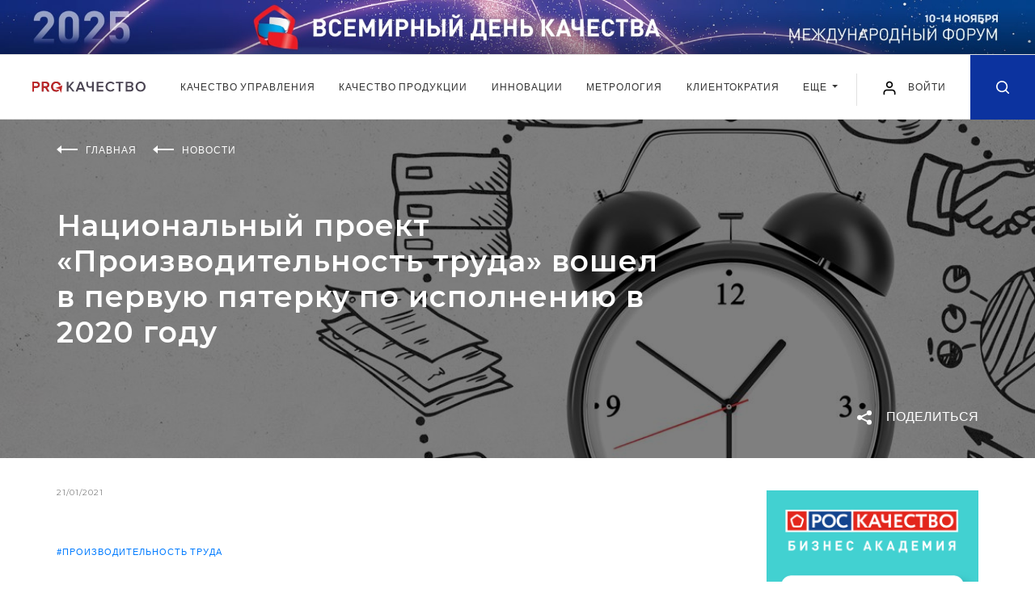

--- FILE ---
content_type: text/html; charset=UTF-8
request_url: https://kachestvo.pro/news/natsionalnyy-proekt-proizvoditelnost-truda-voshel-v-pervuyu-pyaterku-po-ispolneniyu-v-2020-godu/
body_size: 18954
content:
<!DOCTYPE html>
<html lang="ru">
<head>
    <meta charset="utf-8">
    <title>Национальный проект «Производительность труда» вошел в первую пятерку по исполнению в 2020 году | Новости ProКачество</title>
    <meta name="description" content="Национальный проект «Производительность труда и поддержка занятости» реализуется Минэкономразвития. Читайте свежие новости на портале ProКачество." />
    <meta property="og:title" content="Национальный проект «Производительность труда» вошел в первую пятерку по исполнению в 2020 году" />    <meta property="og:description" content="Национальный проект «Производительность труда и поддержка занятости» реализуется Минэкономразвития" />    <meta property="og:image" content="https://kachestvo.pro/upload/resize_cache/iblock/83c/1920_400_240cd750bba9870f18aada2478b24840a/83c568a329e557ab00f28df84ed69e0f.jpg" />    <meta property="og:type" content="article" />    <meta property="og:url" content="https://kachestvo.pro/news/natsionalnyy-proekt-proizvoditelnost-truda-voshel-v-pervuyu-pyaterku-po-ispolneniyu-v-2020-godu/" />    <meta http-equiv="X-UA-Compatible" content="IE=edge">
    <meta name="viewport" content="width=device-width, initial-scale=1, maximum-scale=1, shrink-to-fit=no">
        <link rel="shortcut icon" href="/local/templates/main/img/favicon.ico" type="image/x-icon">

    <link href="https://fonts.googleapis.com/css?family=Lato:400,700&display=swap" rel="stylesheet">
    <link href="https://fonts.googleapis.com/css?family=Montserrat:400,600,700&display=swap" rel="stylesheet">


    <link rel="stylesheet" href="/local/templates/main/css/main.min.css?1581342037">
    <script src="/local/templates/main/js/jquery.min.js"></script>

	<link rel="stylesheet" href="/local/templates/main/css/my.css?v=1748333945">
    
<script data-skip-moving="true">window.sc_key = 'ysc1_CDvNhiHeb1p0eFzvTAHF606VvUBxqag9oCfOBhvxb854be83'; window.yaCaptchaInstances = {};</script>
	        <script>if(!window.BX)window.BX={};if(!window.BX.message)window.BX.message=function(mess){if(typeof mess==='object'){for(let i in mess) {BX.message[i]=mess[i];} return true;}};</script>
<script>(window.BX||top.BX).message({"JS_CORE_LOADING":"Загрузка...","JS_CORE_NO_DATA":"- Нет данных -","JS_CORE_WINDOW_CLOSE":"Закрыть","JS_CORE_WINDOW_EXPAND":"Развернуть","JS_CORE_WINDOW_NARROW":"Свернуть в окно","JS_CORE_WINDOW_SAVE":"Сохранить","JS_CORE_WINDOW_CANCEL":"Отменить","JS_CORE_WINDOW_CONTINUE":"Продолжить","JS_CORE_H":"ч","JS_CORE_M":"м","JS_CORE_S":"с","JSADM_AI_HIDE_EXTRA":"Скрыть лишние","JSADM_AI_ALL_NOTIF":"Показать все","JSADM_AUTH_REQ":"Требуется авторизация!","JS_CORE_WINDOW_AUTH":"Войти","JS_CORE_IMAGE_FULL":"Полный размер"});</script>

<script src="/bitrix/js/main/core/core.min.js?1755073223229643"></script>

<script>BX.Runtime.registerExtension({"name":"main.core","namespace":"BX","loaded":true});</script>
<script>BX.setJSList(["\/bitrix\/js\/main\/core\/core_ajax.js","\/bitrix\/js\/main\/core\/core_promise.js","\/bitrix\/js\/main\/polyfill\/promise\/js\/promise.js","\/bitrix\/js\/main\/loadext\/loadext.js","\/bitrix\/js\/main\/loadext\/extension.js","\/bitrix\/js\/main\/polyfill\/promise\/js\/promise.js","\/bitrix\/js\/main\/polyfill\/find\/js\/find.js","\/bitrix\/js\/main\/polyfill\/includes\/js\/includes.js","\/bitrix\/js\/main\/polyfill\/matches\/js\/matches.js","\/bitrix\/js\/ui\/polyfill\/closest\/js\/closest.js","\/bitrix\/js\/main\/polyfill\/fill\/main.polyfill.fill.js","\/bitrix\/js\/main\/polyfill\/find\/js\/find.js","\/bitrix\/js\/main\/polyfill\/matches\/js\/matches.js","\/bitrix\/js\/main\/polyfill\/core\/dist\/polyfill.bundle.js","\/bitrix\/js\/main\/core\/core.js","\/bitrix\/js\/main\/polyfill\/intersectionobserver\/js\/intersectionobserver.js","\/bitrix\/js\/main\/lazyload\/dist\/lazyload.bundle.js","\/bitrix\/js\/main\/polyfill\/core\/dist\/polyfill.bundle.js","\/bitrix\/js\/main\/parambag\/dist\/parambag.bundle.js"]);
</script>
<script>BX.Runtime.registerExtension({"name":"ui.dexie","namespace":"BX.DexieExport","loaded":true});</script>
<script>BX.Runtime.registerExtension({"name":"ls","namespace":"window","loaded":true});</script>
<script>BX.Runtime.registerExtension({"name":"fx","namespace":"window","loaded":true});</script>
<script>BX.Runtime.registerExtension({"name":"fc","namespace":"window","loaded":true});</script>
<script>(window.BX||top.BX).message({"LANGUAGE_ID":"ru","FORMAT_DATE":"DD.MM.YYYY","FORMAT_DATETIME":"DD.MM.YYYY HH:MI:SS","COOKIE_PREFIX":"BITRIX_SM","SERVER_TZ_OFFSET":"10800","UTF_MODE":"Y","SITE_ID":"s1","SITE_DIR":"\/","USER_ID":"","SERVER_TIME":1768662223,"USER_TZ_OFFSET":0,"USER_TZ_AUTO":"Y","bitrix_sessid":"6c949024acdeb0ca763646eab409b16e"});</script>


<script  src="/bitrix/cache/js/s1/main/kernel_main/kernel_main_v1.js?1765947816158483"></script>
<script src="/bitrix/js/ui/dexie/dist/dexie.bundle.min.js?1755073189102530"></script>
<script src="/bitrix/js/main/core/core_ls.min.js?17391941002683"></script>
<script src="/bitrix/js/main/core/core_frame_cache.min.js?175507319310481"></script>
<script>BX.setJSList(["\/bitrix\/js\/main\/core\/core_fx.js","\/bitrix\/js\/main\/session.js","\/bitrix\/js\/main\/pageobject\/dist\/pageobject.bundle.js","\/bitrix\/js\/main\/core\/core_window.js","\/bitrix\/js\/main\/date\/main.date.js","\/bitrix\/js\/main\/core\/core_date.js","\/bitrix\/js\/main\/utils.js","\/local\/templates\/main\/js\/polls_for_templates.js","\/local\/templates\/.default\/components\/bitrix\/news.list\/comments_list\/script.js","\/local\/templates\/main\/js\/common.js"]);</script>


        <script  src="/bitrix/cache/js/s1/main/template_05c3f25649298e4d2b171d6cde818dfd/template_05c3f25649298e4d2b171d6cde818dfd_v1.js?17658883361566"></script>
<script  src="/bitrix/cache/js/s1/main/page_eaa817fee8423d3ec006ff902454fef5/page_eaa817fee8423d3ec006ff902454fef5_v1.js?17658883362238"></script>

	
        <!-- Yandex.Metrika counter -->
<script type="text/javascript" >
    (function(m,e,t,r,i,k,a){m[i]=m[i]||function(){(m[i].a=m[i].a||[]).push(arguments)};
        m[i].l=1*new Date();k=e.createElement(t),a=e.getElementsByTagName(t)[0],k.async=1,k.src=r,a.parentNode.insertBefore(k,a)})
    (window, document, "script", "https://mc.yandex.ru/metrika/tag.js", "ym");

    ym(50745292, "init", {
        clickmap:true,
        trackLinks:true,
        accurateTrackBounce:true,
        webvisor:true
    });
</script>
<noscript><div><img src="https://mc.yandex.ru/watch/50745292" style="position:absolute; left:-9999px;" alt="" /></div></noscript>
<!-- /Yandex.Metrika counter -->    </head>
<body class="news_page">


<div class="intro banner">
            <style>
        .intro__img, .intro__img picture{display: block;}
        @media (min-width: 1921px){
            .intro.banner{
                background-image: url('/images/banners/vdk2025/1920px-plus-right.jpg');
                background-color: #0267b6;
            }
        }
    </style>
    <script>
        $(function() {
            setTimeout( () => {
                const posY = $('.intro.banner').outerHeight() + $('.header').outerHeight();
                $('main').css({"paddingTop": posY});
                $('.article-progress-bar').css({"top": posY});
            }, 500);
        });
    </script>
    <a class="intro__img" href="https://kachestvo.pro/vdk2025/?utm_source=pro&utm_medium=ba&utm_campaign=vdk2025" target="_blank">
        <picture>
            <source media="(min-width: 1201px) and (max-width: 1920px)" srcset="/images/banners/vdk2025/1920px.jpg">
            <source media="(min-width: 769px) and (max-width: 1200px)" srcset="/images/banners/vdk2025/1200px.jpg">
            <source media="(min-width: 381px) and (max-width: 768px)" srcset="/images/banners/vdk2025/720px.jpg">
            <source media="(max-width: 380px)" srcset="/images/banners/vdk2025/380px.jpg">
            <img src="/images/banners/vdk2025/1920px-plus.jpg" alt="">
        </picture>
    </a>
</div>

<header class="header">
    <div class="header__wrap">
        <div class="header__in">
            <div class="header__left">
                                <a href="/" class="header__logo"><img src="/local/templates/main/img/logo.svg" alt=""></a>
                            </div>
            <div class="header__navbar">
                <nav class="navbar navbar-expand-lg navbar-light position-static">
                    <div class="collapse navbar-collapse justify-content-center" id="navbarNav">
                        <ul class="navbar-nav">
                            <!--'start_frame_cache_LkGdQn'-->    <li class="nav-item">
        <a class="nav-link" href="/kachestvo-upravleniya/">
            Качество управления        </a>
    </li>
    <li class="nav-item">
        <a class="nav-link" href="/kachestvo-produktsii/">
            Качество продукции        </a>
    </li>
    <li class="nav-item">
        <a class="nav-link" href="/innovatsii/">
            Инновации        </a>
    </li>
    <li class="nav-item">
        <a class="nav-link" href="/metrology/">
            Метрология        </a>
    </li>
    <li class="nav-item">
        <a class="nav-link" href="/clientocracy/">
            Клиентократия        </a>
    </li>
<li class="nav-item d-md-block d-none">
	<div class="dropdown">
		<a class="nav-link dropdown-toggle" href="#" role="button" id="dropdownMenuLink" data-toggle="dropdown" aria-haspopup="true" aria-expanded="false">
		Еще
		</a>

		<div class="dropdown-menu" aria-labelledby="dropdownMenuLink">
							<a class="dropdown-item" href="/vdk2024/">Всемирный день качества</a>
							<a class="dropdown-item" href="/blogs/">Блоги</a>
							<a class="dropdown-item" href="/events/">События</a>
							<a class="dropdown-item" href="/tests/">Тесты</a>
					</div>
	</div>
</li>
	<li class="nav-item d-md-none">
		<a class="nav-link" href="/vdk2024/">Всемирный день качества</a>
	</li>
	<li class="nav-item d-md-none">
		<a class="nav-link" href="/blogs/">Блоги</a>
	</li>
	<li class="nav-item d-md-none">
		<a class="nav-link" href="/events/">События</a>
	</li>
	<li class="nav-item d-md-none">
		<a class="nav-link" href="/tests/">Тесты</a>
	</li>

<!--'end_frame_cache_LkGdQn'-->                        </ul>
                    </div>
                </nav>
            </div>
            <div class="header__right">
                <button class="navbar-toggler hamburger" type="button" data-toggle="collapse" data-target="#navbarNav" aria-controls="navbarNav" aria-expanded="false" aria-label="Toggle navigation">
                    <span class="line"></span>
                    <span class="line"></span>
                    <span class="line"></span>
                </button>


            
					<a href="#loginRegister" class="login-link popup-link" data-effect="mfp-move-from-top" OnClick="window.localStorage.setItem('loginRegister', 'already');">
						<img src="/local/templates/main/img/user.svg" alt="" width="20" height="20">
						<span>Войти</span>
					</a>


            

                <a href="/search/" class="header__search-icon ">
                    <svg class="icon icon-search" xmlns="http://www.w3.org/2000/svg">
                        <path fill-rule="evenodd" clip-rule="evenodd" d="M7.08301 14.1667C3.1709 14.1667 0 10.9954 0 7.08331C0 3.17133 3.1709 0 7.08301 0C10.9951 0 14.167 3.17133 14.167 7.08331C14.167 8.7392 13.5986 10.2624 12.6465 11.4685L16.4219 15.2441C16.7471 15.5695 16.7471 16.0972 16.4219 16.4226C16.0967 16.748 15.5693 16.748 15.2432 16.4226L11.4678 12.647C10.2617 13.5987 8.73828 14.1667 7.08301 14.1667ZM10.9648 10.8615C10.9463 10.8773 10.9277 10.8929 10.9102 10.9108C10.8906 10.9298 10.8721 10.9501 10.8555 10.9705C9.87988 11.9172 8.55078 12.5 7.08398 12.5C4.0918 12.5 1.66699 10.0749 1.66699 7.08337C1.66699 4.0918 4.0918 1.66669 7.08398 1.66669C10.0752 1.66669 12.5 4.0918 12.5 7.08337C12.5 8.55286 11.915 9.88562 10.9648 10.8615Z"/>
                    </svg>
                </a>

            </div>
        </div>
    </div>
</header>
<main>
<div class="promo" style="background-image: url('/upload/resize_cache/iblock/83c/1920_400_240cd750bba9870f18aada2478b24840a/83c568a329e557ab00f28df84ed69e0f.jpg')">
    <div class="promo__in">
        <div class="wrapper">
            <ul class="breadcrumb breadcrumb--white" itemscope="" itemtype="http://schema.org/BreadcrumbList">
                                    <li class="breadcrumb__item" itemprop="itemListElement" itemscope="" itemtype="http://schema.org/ListItem">
                        <svg class="breadcrumb__icon" fill="none" xmlns="http://www.w3.org/2000/svg">
                            <path fill-rule="evenodd" clip-rule="evenodd" d="M26 4H6V6H26V4Z" />
                            <path fill-rule="evenodd" clip-rule="evenodd" d="M0 5L6 0L6 10L0 5Z" />
                        </svg>
                                                    <a itemprop="item" href="/"><span itemprop="name">Главная</span></a>
                            <meta itemprop="position" content="1">
                                            </li>
                                    <li class="breadcrumb__item" itemprop="itemListElement" itemscope="" itemtype="http://schema.org/ListItem">
                        <svg class="breadcrumb__icon" fill="none" xmlns="http://www.w3.org/2000/svg">
                            <path fill-rule="evenodd" clip-rule="evenodd" d="M26 4H6V6H26V4Z" />
                            <path fill-rule="evenodd" clip-rule="evenodd" d="M0 5L6 0L6 10L0 5Z" />
                        </svg>
                                                    <a itemprop="item" href="/news/"><span itemprop="name">Новости</span></a>
                            <meta itemprop="position" content="2">
                                            </li>
                
            </ul>
                        <h1 class="page-title page-title--no-line page-title--white">Национальный проект «Производительность труда» вошел в первую пятерку по исполнению в 2020 году</h1>
        </div>
        <div class="promo-tags">
            <div class="promo-tags__wrap">
                <div class="promo-tags__left">
                </div>
                <div class="promo-tags__right">
                    <div class="promo-tags__item">
                        <div class="share_box">
    <a href="#" class="button-share js-button-share">
        <img class="share-icon" src="/local/templates/main/img/icons/share-white.svg" alt="">
        <span>Поделиться</span>
    </a>

    <div class="share-block">
        <div class="socials">
            <a href="mailto:?Subject%D0%9D%D0%B0%D1%86%D0%B8%D0%BE%D0%BD%D0%B0%D0%BB%D1%8C%D0%BD%D1%8B%D0%B9+%D0%BF%D1%80%D0%BE%D0%B5%D0%BA%D1%82+%C2%AB%D0%9F%D1%80%D0%BE%D0%B8%D0%B7%D0%B2%D0%BE%D0%B4%D0%B8%D1%82%D0%B5%D0%BB%D1%8C%D0%BD%D0%BE%D1%81%D1%82%D1%8C+%D1%82%D1%80%D1%83%D0%B4%D0%B0%C2%BB+%D0%B2%D0%BE%D1%88%D0%B5%D0%BB+%D0%B2+%D0%BF%D0%B5%D1%80%D0%B2%D1%83%D1%8E+%D0%BF%D1%8F%D1%82%D0%B5%D1%80%D0%BA%D1%83+%D0%BF%D0%BE+%D0%B8%D1%81%D0%BF%D0%BE%D0%BB%D0%BD%D0%B5%D0%BD%D0%B8%D1%8E+%D0%B2+2020+%D0%B3%D0%BE%D0%B4%D1%83&body=http%3A%2F%2Fkachestvo.pro%2Fnews%2Fnatsionalnyy-proekt-proizvoditelnost-truda-voshel-v-pervuyu-pyaterku-po-ispolneniyu-v-2020-godu%2F" target="_blank" title="Поделиться в письме">
                <svg class="icon" width="20" height="15" viewBox="0 0 20 15" fill="none" xmlns="http://www.w3.org/2000/svg">
                    <path d="M10.001 5.324L19.461 0.0939998C19.309 0.0539998 19.165 0 19.001 0H1.00102C0.837015 0 0.693016 0.0539998 0.541016 0.0939998L10.001 5.324Z" fill="#0C339F"/>
                    <path d="M10.672 6.34222C10.462 6.44822 10.23 6.50022 10 6.50022C9.77 6.50022 9.54 6.44822 9.328 6.34222L0 1.67822V13.0002C0 14.1062 0.894 15.0002 2 15.0002H18C19.106 15.0002 20 14.1062 20 13.0002V1.67822L10.672 6.34222Z" fill="#0C339F"/>
                </svg>
            </a>
            <a href="#" class="b-share-vk" data-share-title="Национальный проект «Производительность труда» вошел в первую пятерку по исполнению в 2020 году" data-share-text="Национальный проект «Производительность труда и по..." data-share-image="http://kachestvo.pro/upload/iblock/83c/83c568a329e557ab00f28df84ed69e0f.jpg" title="Поделиться в ВКонтакте">
                <svg class="icon" width="21" height="11" viewBox="0 0 21 11" fill="none" xmlns="http://www.w3.org/2000/svg">
                    <path fill-rule="evenodd" clip-rule="evenodd" d="M11.7828 10.954C11.7828 10.954 12.1373 10.9154 12.3189 10.7239C12.4851 10.5485 12.4793 10.2175 12.4793 10.2175C12.4793 10.2175 12.4572 8.67184 13.1883 8.44362C13.9089 8.21917 14.8341 9.93836 15.8159 10.5994C16.5576 11.0993 17.1206 10.9899 17.1206 10.9899L19.7444 10.954C19.7444 10.954 21.1163 10.871 20.4659 9.81199C20.4121 9.72523 20.0864 9.02831 18.5156 7.59676C16.8699 6.09825 17.0908 6.34061 19.0719 3.74816C20.2786 2.16949 20.7608 1.20569 20.61 0.79358C20.4669 0.399384 19.5791 0.504063 19.5791 0.504063L16.6258 0.521981C16.6258 0.521981 16.4068 0.492747 16.2444 0.587995C16.0859 0.681357 15.9831 0.899202 15.9831 0.899202C15.9831 0.899202 15.5162 2.12045 14.8927 3.1597C13.5774 5.35135 13.0519 5.46735 12.8367 5.33155C12.3362 5.01374 12.4611 4.05654 12.4611 3.3766C12.4611 1.2519 12.7896 0.366378 11.8222 0.137216C11.5013 0.0608288 11.265 0.010847 10.4435 0.00235955C9.3896 -0.00801402 8.49804 0.00613177 7.9927 0.248496C7.65644 0.409758 7.39704 0.770004 7.55557 0.790751C7.75059 0.816213 8.19253 0.90769 8.42695 1.22078C8.72958 1.62535 8.71901 2.53257 8.71901 2.53257C8.71901 2.53257 8.89291 5.03354 8.31262 5.34381C7.91488 5.55694 7.36918 5.12219 6.19613 3.13329C5.59567 2.1148 5.1422 0.988792 5.1422 0.988792C5.1422 0.988792 5.05478 0.778491 4.89818 0.665325C4.70891 0.528583 4.44471 0.486145 4.44471 0.486145L1.63841 0.504063C1.63841 0.504063 1.21665 0.51538 1.06197 0.695503C0.924588 0.854879 1.0514 1.18589 1.0514 1.18589C1.0514 1.18589 3.2486 6.23216 5.7369 8.77557C8.01864 11.1068 10.6088 10.954 10.6088 10.954H11.7828Z" fill="#0C339F"/>
                </svg>
            </a>
            <a href="https://telegram.me/share/url?url=http%3A%2F%2Fkachestvo.pro%2Fnews%2Fnatsionalnyy-proekt-proizvoditelnost-truda-voshel-v-pervuyu-pyaterku-po-ispolneniyu-v-2020-godu%2F&text=Национальный проект «Производительность труда» вошел в первую пятерку по исполнению в 2020 году" class="b-share-telegram" title="Поделиться в Telegram" target="_blank">
                <svg class="icon" height="21" viewBox="0 0 512 512" fill="none" xmlns="http://www.w3.org/2000/svg"><g id="comp_x5F_335-telegram"><g><path d="M484.689,98.231l-69.417,327.37c-5.237,23.105-18.895,28.854-38.304,17.972L271.2,365.631l-51.034,49.086    c-5.647,5.647-10.372,10.372-21.256,10.372l7.598-107.722L402.539,140.23c8.523-7.598-1.848-11.809-13.247-4.21L146.95,288.614    L42.619,255.96c-22.694-7.086-23.104-22.695,4.723-33.579L455.423,65.166C474.316,58.081,490.85,69.375,484.689,98.231z" fill="#0C339F"/></g></g><g id="Layer_1"/></svg>
            </a>
        </div>
    </div>
</div>
                    </div>
                </div>
            </div>
        </div>
    </div>
</div>
<div class="wrapper">
    <div class="content-container">
        <div class="main-content main-content--full-sm">
                    <div class="news-detail">
                        <div class="news-detail__date">21/01/2021</div>
                                    <div class="news-detail__tag"><a href="/tags/proizvoditelnost-truda/">#производительность труда</a> </div>
                
            <div class="article">
                            <p>
</p>
<p>
	 Национальный проект «Производительность труда и поддержка занятости» реализуется Минэкономразвития. По итогам 2020 года он вошел в первую пятерку нацпроектов с самыми высокими показателями исполнения расходов федерального бюджета – 98,7%.
</p>
<p>
	 В 2020 году были завершены проекты по повышению производительности труда более чем на 900 предприятиях. Кроме того, было создано более 800 потоков-образцов, на которых показатели эффективности в среднем изменились так: рост выработки составил 36%, сокращение запасов незавершенного производства – 39%, сокращение времени производства продукта – 39%.
</p>
<p>
	 В данный момент для акселерации бизнеса и цифровой трансформации мер поддержки разрабатывается цифровая платформа. Она ориентирована на поддержку производственной и сбытовой деятельности МСП. Платформа будет информационной системой, в которой содержится актуальная информация обо всех мерах и институтах поддержки субъектов МСП. Это поможет предпринимателям выбирать и получать дистанционно нужные меры поддержки.
</p>
<p>
	 Источник: Миэкономразвития
</p>            
                

            </div>
                <div class="content-bottom">
                    <div class="content-bottom__left">
                        <a class="content-bottom__link" href="javascript:window.print();"><img class="icon" src="/local/templates/main/img/icons/print.svg" alt=""> распечатать статью</a>
                    </div>
                    <div class="content-bottom__right">
                        <div class="content-bottom__text">Поделиться:</div>
<div class="content-bottom__socials">
    <a href="mailto:?Subject%D0%9D%D0%B0%D1%86%D0%B8%D0%BE%D0%BD%D0%B0%D0%BB%D1%8C%D0%BD%D1%8B%D0%B9+%D0%BF%D1%80%D0%BE%D0%B5%D0%BA%D1%82+%C2%AB%D0%9F%D1%80%D0%BE%D0%B8%D0%B7%D0%B2%D0%BE%D0%B4%D0%B8%D1%82%D0%B5%D0%BB%D1%8C%D0%BD%D0%BE%D1%81%D1%82%D1%8C+%D1%82%D1%80%D1%83%D0%B4%D0%B0%C2%BB+%D0%B2%D0%BE%D1%88%D0%B5%D0%BB+%D0%B2+%D0%BF%D0%B5%D1%80%D0%B2%D1%83%D1%8E+%D0%BF%D1%8F%D1%82%D0%B5%D1%80%D0%BA%D1%83+%D0%BF%D0%BE+%D0%B8%D1%81%D0%BF%D0%BE%D0%BB%D0%BD%D0%B5%D0%BD%D0%B8%D1%8E+%D0%B2+2020+%D0%B3%D0%BE%D0%B4%D1%83&body=http%3A%2F%2Fkachestvo.pro%2Fnews%2Fnatsionalnyy-proekt-proizvoditelnost-truda-voshel-v-pervuyu-pyaterku-po-ispolneniyu-v-2020-godu%2F" target="_blank" title="Поделиться в письме">
        <svg class="icon" width="20" height="15" viewBox="0 0 20 15" fill="none" xmlns="http://www.w3.org/2000/svg">
            <path d="M10.001 5.324L19.461 0.0939998C19.309 0.0539998 19.165 0 19.001 0H1.00102C0.837015 0 0.693016 0.0539998 0.541016 0.0939998L10.001 5.324Z" fill="#0C339F"/>
            <path d="M10.672 6.34222C10.462 6.44822 10.23 6.50022 10 6.50022C9.77 6.50022 9.54 6.44822 9.328 6.34222L0 1.67822V13.0002C0 14.1062 0.894 15.0002 2 15.0002H18C19.106 15.0002 20 14.1062 20 13.0002V1.67822L10.672 6.34222Z" fill="#0C339F"/>
        </svg>
    </a>
    <a href="#" class="b-share-vk" data-share-title="Национальный проект «Производительность труда» вошел в первую пятерку по исполнению в 2020 году" data-share-text="Национальный проект «Производительность труда и по..." data-share-image="/upload/iblock/83c/83c568a329e557ab00f28df84ed69e0f.jpg" title="Поделиться в ВКонтакте">
        <svg class="icon" width="21" height="11" viewBox="0 0 21 11" fill="none" xmlns="http://www.w3.org/2000/svg">
            <path fill-rule="evenodd" clip-rule="evenodd" d="M11.7828 10.954C11.7828 10.954 12.1373 10.9154 12.3189 10.7239C12.4851 10.5485 12.4793 10.2175 12.4793 10.2175C12.4793 10.2175 12.4572 8.67184 13.1883 8.44362C13.9089 8.21917 14.8341 9.93836 15.8159 10.5994C16.5576 11.0993 17.1206 10.9899 17.1206 10.9899L19.7444 10.954C19.7444 10.954 21.1163 10.871 20.4659 9.81199C20.4121 9.72523 20.0864 9.02831 18.5156 7.59676C16.8699 6.09825 17.0908 6.34061 19.0719 3.74816C20.2786 2.16949 20.7608 1.20569 20.61 0.79358C20.4669 0.399384 19.5791 0.504063 19.5791 0.504063L16.6258 0.521981C16.6258 0.521981 16.4068 0.492747 16.2444 0.587995C16.0859 0.681357 15.9831 0.899202 15.9831 0.899202C15.9831 0.899202 15.5162 2.12045 14.8927 3.1597C13.5774 5.35135 13.0519 5.46735 12.8367 5.33155C12.3362 5.01374 12.4611 4.05654 12.4611 3.3766C12.4611 1.2519 12.7896 0.366378 11.8222 0.137216C11.5013 0.0608288 11.265 0.010847 10.4435 0.00235955C9.3896 -0.00801402 8.49804 0.00613177 7.9927 0.248496C7.65644 0.409758 7.39704 0.770004 7.55557 0.790751C7.75059 0.816213 8.19253 0.90769 8.42695 1.22078C8.72958 1.62535 8.71901 2.53257 8.71901 2.53257C8.71901 2.53257 8.89291 5.03354 8.31262 5.34381C7.91488 5.55694 7.36918 5.12219 6.19613 3.13329C5.59567 2.1148 5.1422 0.988792 5.1422 0.988792C5.1422 0.988792 5.05478 0.778491 4.89818 0.665325C4.70891 0.528583 4.44471 0.486145 4.44471 0.486145L1.63841 0.504063C1.63841 0.504063 1.21665 0.51538 1.06197 0.695503C0.924588 0.854879 1.0514 1.18589 1.0514 1.18589C1.0514 1.18589 3.2486 6.23216 5.7369 8.77557C8.01864 11.1068 10.6088 10.954 10.6088 10.954H11.7828Z" fill="#0C339F"/>
        </svg>
    </a>
    <a href="https://telegram.me/share/url?url=http%3A%2F%2Fkachestvo.pro%2Fnews%2Fnatsionalnyy-proekt-proizvoditelnost-truda-voshel-v-pervuyu-pyaterku-po-ispolneniyu-v-2020-godu%2F&text=Национальный проект «Производительность труда» вошел в первую пятерку по исполнению в 2020 году" class="b-share-telegram" title="Поделиться в Telegram" target="_blank">
        <svg class="icon" height="21" viewBox="0 0 512 512" fill="none" xmlns="http://www.w3.org/2000/svg"><g id="comp_x5F_335-telegram"><g><path d="M484.689,98.231l-69.417,327.37c-5.237,23.105-18.895,28.854-38.304,17.972L271.2,365.631l-51.034,49.086    c-5.647,5.647-10.372,10.372-21.256,10.372l7.598-107.722L402.539,140.23c8.523-7.598-1.848-11.809-13.247-4.21L146.95,288.614    L42.619,255.96c-22.694-7.086-23.104-22.695,4.723-33.579L455.423,65.166C474.316,58.081,490.85,69.375,484.689,98.231z" fill="#0C339F"/></g></g><g id="Layer_1"/></svg>
    </a>
</div>                    </div>
                </div>

<script type="application/ld+json">
{
  "@context": "https://schema.org",
  "@type": "NewsArticle",
  "mainEntityOfPage": {
    "@type": "WebPage",
    "@id": "https://kachestvo.pro/news/natsionalnyy-proekt-proizvoditelnost-truda-voshel-v-pervuyu-pyaterku-po-ispolneniyu-v-2020-godu/"
  },
  "headline": "Национальный проект «Производительность труда» вошел в первую пятерку по исполнению в 2020 году",
  "description": "Национальный проект «Производительность труда и поддержка занятости» реализуется Минэкономразвития",
  "image": "https://kachestvo.pro/upload/resize_cache/iblock/83c/1920_400_240cd750bba9870f18aada2478b24840a/83c568a329e557ab00f28df84ed69e0f.jpg",
  "datePublished": "2021-01-21T00:00:00+03:00",
  "dateModified": "2021-01-21T00:00:00+03:00",
  "author": "КачествоПро",
  "publisher": {
    "@type": "Organization",
    "name": "КачествоПро",
    "url": "https://kachestvo.pro",
    "logo": {
      "@type": "ImageObject",
      "url": "https://kachestvo.pro/micro_logo.png"
    }
  }
}
</script>

				

<div class="comments comments___block">

    <div class="comments__title comments_cnt_block"></div>
    <input type="hidden" name="is_auth" value="N">
    <form id="commentForm">

        <div class="comment">
            <input type="hidden" name="replyto" value="">
            				<div class="comment-avatar">
                    <img src="/local/templates/main/img/rsk_user.png" style="border-radius:50%;">
                </div>
            
            <div class="comment__body">
                <div class="form-group">
                    <textarea class="form-control" placeholder="Новый комментарий..." name="comment"></textarea>
                </div>

                <p class="error___p"></p>

                <div class="comments__btn-container comment___button_block">
                    <a class="btn btn-default comment___button to___process" article_id="9292">ОТПРАВИТЬ</a>
                </div>
            </div>

        </div>
    </form>

	<div class="comments_wrap">
	
<div class="comments__btn-container more_comments_container">
	<a class="btn btn-default more_comments_button to___process">
		ПОКАЗАТЬ ЕЩЕ
		<img class="icon icon--triangle" src="/local/templates/main/img/icons/triangle-white.svg">
	</a>
</div>

	</div>


</div>




            </div>
        </div>
        <div class="sidebar sidebar--hidden-sm">
            <div class="sidebar__wrap">
                <div class="sidebar__item">
                    <a class="sidebar__banner" href="/academy/" target="_blank"><img data-src="/local/templates/main/img/academy_0723.png" alt="" width="263" height="437" class="lozad"></a>
                </div>
                <div class="sidebar__item">
                    <div class="page-title">Популярное сейчас</div>
                        <div class="info-card">
        <div class="info-card__type">Инструменты менеджмента</div>
            <a href="/kachestvo-upravleniya/instrumenty-menedzhmenta/potrebitel-vsegda-prav/" class="info-card__img info-card__img--sm lozad-background" data-background-image="/upload/resize_cache/iblock/ff3/263_142_240cd750bba9870f18aada2478b24840a/ff313cce2d579619bed183c4f33abf14.jpg"></a>
            <a href="/kachestvo-upravleniya/instrumenty-menedzhmenta/potrebitel-vsegda-prav/" class="info-card__title">Потребитель всегда прав</a>
    </div>
    <div class="info-card">
        <div class="info-card__type">Проектное управление</div>
            <a href="/kachestvo-upravleniya/proektnoe-upravlenie/postroenie-effektivnykh-komand-primenyaem-organizatsionnuyu-psikhologiyu/" class="info-card__img info-card__img--sm lozad-background" data-background-image="/upload/resize_cache/iblock/704/263_142_240cd750bba9870f18aada2478b24840a/7047bd2b9cb63ded25d9ef9ce25275ee.png"></a>
            <a href="/kachestvo-upravleniya/proektnoe-upravlenie/postroenie-effektivnykh-komand-primenyaem-organizatsionnuyu-psikhologiyu/" class="info-card__title">Построение эффективных команд: применяем организационную психологию</a>
    </div>
    <div class="info-card">
        <div class="info-card__type">Инструменты менеджмента</div>
            <a href="/kachestvo-upravleniya/instrumenty-menedzhmenta/biznes-model-ostervaldera-i-lean-canvas-neklassicheskie-podkhody-planirovaniya/" class="info-card__img info-card__img--sm lozad-background" data-background-image="/upload/resize_cache/iblock/df0/263_142_240cd750bba9870f18aada2478b24840a/df02667f3207f9b837d622cef5befde8.jpg"></a>
            <a href="/kachestvo-upravleniya/instrumenty-menedzhmenta/biznes-model-ostervaldera-i-lean-canvas-neklassicheskie-podkhody-planirovaniya/" class="info-card__title">Бизнес-модель Остервальдера и Lean Canvas: неклассические подходы планирования</a>
    </div>
                    <div class="sidebar__btn-container">
                        <a href="/articles/?sort=popular" class="btn btn-default">ПОПУЛЯРНЫЕ МАТЕРИАЛЫ</a>
                    </div>
                </div>

				
<div class="sidebar__item">
	<div class="page-title"></div>
	<div class="sidebar__subscribe">
		<form onsubmit="return false">
			<p class="sidebar__subscribe-title">Подписка на рассылку</p>
			<div class="form-group">
				<input type="text" name="email" class="form-control" placeholder="E-mail">
			</div>
			<div class="form-group">
				<input type="hidden" name="rubric_id" value="1">
				
				<p class="error___p"></p>
				
				<button class="btn btn-default subscribe___button to___process">Подписаться</button>
			</div>
			<div class="form-group">
				<label class="control control--checkbox">Согласен с <a href="/privacy_policy/" target="_blank">политикой обработки персональных данных</a> и <a href="/agreement/" target="_blank">пользовательским соглашением</a>
					<input type="checkbox" name="agree" checked value="1">
					<div class="control__indicator"></div>
				</label>
			</div>
		</form>
	</div>
</div>


            </div>
        </div>
    </div>
</div>
    <div class="gray-section">
        <div class="container">
            <div class="row">
                <div class="col">
                    <div class="js-article-slider article-slider">
                        <h2 class="page-title">другие материалы на тему</h2>
                        <div class="button-wrap visible">
                            <div class="swiper-button-prev btn-prev-0 swiper-button-disabled" tabindex="0" role="button" aria-label="Previous slide" aria-disabled="true">
                                <svg class="icon icon-arrow-left" xmlns="http://www.w3.org/2000/svg">
                                    <path fill-rule="evenodd" clip-rule="evenodd" d="M26 4H6V6H26V4Z" fill="black"/>
                                    <path fill-rule="evenodd" clip-rule="evenodd" d="M0 5L6 0L6 10L0 5Z" fill="black"/>
                                </svg>

                            </div>
                            <div class="swiper-button-next btn-next-0" tabindex="0" role="button" aria-label="Next slide" aria-disabled="false">
                                <svg class="icon icon-arrow-right" xmlns="http://www.w3.org/2000/svg">
                                    <path fill-rule="evenodd" clip-rule="evenodd" d="M0 4H20V6H0L0 4Z" fill="black"/>
                                    <path fill-rule="evenodd" clip-rule="evenodd" d="M26 5L20 0V10L26 5Z" fill="black"/>
                                </svg>

                            </div>
                        </div>

                        <div class="swiper-container">

                            <div class="swiper-wrapper">

                                                                <div class="swiper-slide">
                                    <div class="info-card">
                                        <div class="info-card-date">
                                            <span class="info-card-date__num">07</span>
                                            <span class="info-card-date__text">/07/2025</span>
                                        </div>
                                        <div class="info-card__tag">#производительность труда #Устойчивое развитие </div>
                                        <a href="/news/do-kontsa-goda-budut-razrabotany-otraslevye-programmy-povysheniya-proizvoditelnosti-truda-2-0/" class="info-card__img" style="background-image: url('/upload/resize_cache/iblock/80b/jgtbbu0zmbwy49frm2rp0eo8sygc73y3/255_200_240cd750bba9870f18aada2478b24840a/13175_R01_Novosti_24.08.2023_Natsproekt_Proizvoditelnost_truda_okhvatil_bolee_1_6_mln_rabotnikov_rossiyskikh_predpriyatiy.jpg')"></a>
                                        <a href="/news/do-kontsa-goda-budut-razrabotany-otraslevye-programmy-povysheniya-proizvoditelnosti-truda-2-0/" class="info-card__title">До конца года будут разработаны отраслевые программы повышения производительности труда 2.0</a>
                                        <p class="info-card__text">Стратегическая сессия «Производительность труда: от стратегии к действиям» прошла в Мастерской управления «Сенеж» Президентской платформы «Россия – ст...</p>
                                    </div>
                                </div>
                                                                <div class="swiper-slide">
                                    <div class="info-card">
                                        <div class="info-card-date">
                                            <span class="info-card-date__num">20</span>
                                            <span class="info-card-date__text">/02/2025</span>
                                        </div>
                                        <div class="info-card__tag">#производительность труда </div>
                                        <a href="/news/minekonomrazvitiya-k-mayu-budut-razrabotany-otraslevye-programmy-povysheniya-proizvoditelnosti-truda/" class="info-card__img" style="background-image: url('/upload/resize_cache/iblock/ac7/hkbp3py3tuqyixagsok97ge5r8dffoyi/255_200_240cd750bba9870f18aada2478b24840a/085a274239ff025bb174c8afd2620287.jpg')"></a>
                                        <a href="/news/minekonomrazvitiya-k-mayu-budut-razrabotany-otraslevye-programmy-povysheniya-proizvoditelnosti-truda/" class="info-card__title">Минэкономразвития: к маю будут разработаны отраслевые программы повышения производительности труда</a>
                                        <p class="info-card__text">Стратегия экономического роста предполагает, что в течение следующих шести лет производительность должна увеличиться почти на 21&#37;</p>
                                    </div>
                                </div>
                                                                <div class="swiper-slide">
                                    <div class="info-card">
                                        <div class="info-card-date">
                                            <span class="info-card-date__num">02</span>
                                            <span class="info-card-date__text">/12/2024</span>
                                        </div>
                                        <div class="info-card__tag">#производительность труда </div>
                                        <a href="/news/predpriyatiya-natsproekta-proizvoditelnost-truda-uvelichili-pribyl-na-434-mlrd-rubley/" class="info-card__img" style="background-image: url('/upload/resize_cache/iblock/411/ws6hjggy9w3u3iddojhqhpsb43gyya18/255_200_240cd750bba9870f18aada2478b24840a/IMG_4997.jpg')"></a>
                                        <a href="/news/predpriyatiya-natsproekta-proizvoditelnost-truda-uvelichili-pribyl-na-434-mlrd-rubley/" class="info-card__title">Предприятия нацпроекта «Производительность труда» увеличили прибыль на 434 млрд рублей</a>
                                        <p class="info-card__text">Итоги проекта подвели на пленарной сессии форума «Произвоительность труда и наставничество»</p>
                                    </div>
                                </div>
                                                                <div class="swiper-slide">
                                    <div class="info-card">
                                        <div class="info-card-date">
                                            <span class="info-card-date__num">31</span>
                                            <span class="info-card-date__text">/10/2024</span>
                                        </div>
                                        <div class="info-card__tag">#производительность труда </div>
                                        <a href="/news/otkrylsya-priem-zayavok-na-vserossiyskiy-forum-proizvoditelnost-truda-i-nastavnichestvo/" class="info-card__img" style="background-image: url('/upload/resize_cache/iblock/1d5/woclmu7gegxh9q6100su1xb7ol24m5dq/255_200_240cd750bba9870f18aada2478b24840a/9de5c5c3ce01385403e934f734c7ccd4.jpg')"></a>
                                        <a href="/news/otkrylsya-priem-zayavok-na-vserossiyskiy-forum-proizvoditelnost-truda-i-nastavnichestvo/" class="info-card__title">Открылся прием заявок на всероссийский форум «Производительность труда и наставничество»</a>
                                        <p class="info-card__text">Площадка соберет порядка 700 представителей бизнеса – участников конкурса </p>
                                    </div>
                                </div>
                                                                <div class="swiper-slide">
                                    <div class="info-card">
                                        <div class="info-card-date">
                                            <span class="info-card-date__num">08</span>
                                            <span class="info-card-date__text">/05/2024</span>
                                        </div>
                                        <div class="info-card__tag">#производительность труда </div>
                                        <a href="/news/tmk-obyavlyaet-o-starte-zayavochnoy-kampanii-na-igry-masterov/" class="info-card__img" style="background-image: url('/upload/resize_cache/iblock/081/n169qrffzqglzd7lzmdqhg9f4chvxif6/255_200_240cd750bba9870f18aada2478b24840a/12819_Novosti_14.07.2023_Universitet_TMK2U_priglashaet_na_obuchenie_po_programme_Fabrika_protsessov_.jpg')"></a>
                                        <a href="/news/tmk-obyavlyaet-o-starte-zayavochnoy-kampanii-na-igry-masterov/" class="info-card__title">ТМК объявляет о старте заявочной кампании на Игры мастеров</a>
                                        <p class="info-card__text">Корпоративный университет ТМК2U приглашает представителей промышленных предприятий принять участие в чемпионате рабочих профессий «Игры мастеров»</p>
                                    </div>
                                </div>
                                                                <div class="swiper-slide">
                                    <div class="info-card">
                                        <div class="info-card-date">
                                            <span class="info-card-date__num">23</span>
                                            <span class="info-card-date__text">/04/2024</span>
                                        </div>
                                        <div class="info-card__tag">#производительность труда </div>
                                        <a href="/news/polsotni-uchastnikov-natsproekta-proizvoditelnost-truda-otkroyut-korporativnye-tsentry-operezhayushchey-podgotovki/" class="info-card__img" style="background-image: url('/upload/resize_cache/iblock/a9a/ep744alhi8x7zbcb5c1d6xvgb29q7p1c/255_200_240cd750bba9870f18aada2478b24840a/12460_www.kachestvo.pro_novost_1_proizvoditelnost_truda.jpg')"></a>
                                        <a href="/news/polsotni-uchastnikov-natsproekta-proizvoditelnost-truda-otkroyut-korporativnye-tsentry-operezhayushchey-podgotovki/" class="info-card__title">Полсотни участников нацпроекта «Производительность труда» откроют корпоративные центры опережающей подготовки</a>
                                        <p class="info-card__text">КЦОП помогают сократить срок адаптации новых работников, повысить эффективность обучения сотрудников, сократить непроизводственные потери на рабочем м...</p>
                                    </div>
                                </div>
                                
                            </div>
                        </div>
                    </div>
                </div>
            </div>
        </div>
    </div>

<script type="application/ld+json">
{
    "@context": "https://schema.org",
    "@type": "Organization",
    "url": "https://kachestvo.pro",
    "logo": "https://kachestvo.pro/micro_logo.png",
    "description": "Информационный портал ProКачество предназначен для руководителей и специалистов, работающих в области управления качеством в организации. ",
    "address": {
        "@type": "PostalAddress",
        "streetAddress": "ул. Орджоникидзе 12",
        "addressLocality": "Москва",
        "addressRegion": "Московская область",
        "postalCode": "119071",
        "addressCountry": "Россия"
    },
    "contactPoint": {
        "@type": "ContactPoint",
        "telephone": "+7 495 777 43 12"
    }
}
</script>

</main>

<footer class="footer">
    <div class="container">
        <div class="footer__in">
            <div class="hidden_item">
                <a href="/kachestvo-upravleniya/instrumenty-menedzhmenta/biznes-model-ostervaldera-i-lean-canvas-neklassicheskie-podkhody-planirovaniya/">Бизнес модель Остервальдера</a>
                <a href="/kachestvo-upravleniya/berezhlivoe-proizvodstvo/chto-takoe-lean-production-i-s-chem-ego-edyat/">Lean (лин) - бережливое производство</a>
                <a href="/kachestvo-upravleniya/instrumenty-menedzhmenta/klientotsentrichnyy-menedzhment-bilet-v-budushchee-chto-takoe-customer-experience-i-kak-ego-izuchit/">Клиентоцентричность - что это</a>
                <a href="/kachestvo-upravleniya/proektnoe-upravlenie/postroenie-effektivnykh-komand-primenyaem-organizatsionnuyu-psikhologiyu/">Модель и принципы формирования эффективной команды проекта</a>
                <a href="/kachestvo-upravleniya/sistemy-menedzhmenta/chto-takoe-sistema-menedzhmenta-kachestva-i-s-chem-ee-edyat-/">Система менеджмента качества - требования ИСО 9001 2015</a>
            </div>
            <div class="footer-menu-wrap">
                <div class="footer-menu-wrap__item">
                                        <a href="/"><img class="footer__logo" src="/local/templates/main/img/footer-logo.svg" alt="" with="140px" height="21px"></a>
                    
                    <ul class="footer-socials">

                        <li class="footer-socials__item">
                            <a href="https://vk.com/club174608010">
                                <img class="footer-socials__icon" src="/local/templates/main/img/icons/vk.svg" alt="" with="24" height="15">
                            </a>
                        </li>

                        <li class="footer-socials__item">
                            <a href="https://t.me/kachestvopro">
                                <img class="footer-socials__icon" src="/local/templates/main/img/icons/telegram.svg" alt="" with="20" height="19">
                            </a>
                        </li>
                        <li class="footer-socials__item">
                            <a href="https://www.youtube.com/прокачество">
                                <img class="footer-socials__icon" src="/local/templates/main/img/icons/youtube.svg" alt="" with="24" height="18">
                            </a>
                        </li>
                        <!--li class="footer-socials__item">
                            <a href="#">
                                <img class="footer-socials__icon" src="/local/templates/main/img/icons/twitter.svg" alt="">
                            </a>
                        </li>
                        <li class="footer-socials__item">
                            <img class="footer-socials__icon" src="/local/templates/main/img/icons/ok.svg" alt="">
                        </li-->
                    </ul>

                    <div class="clearfix d-none d-lg-block"></div>
                    <img class="footer-category" src="/local/templates/main/img/icons/12+.svg" alt="" with="30" height="30">
                    <div class="footer-partners footer-partners--tablet">
                        <a href="http://minpromtorg.gov.ru/" class="footer-partners__link"><img class="partner-logo partner-logo--2" src="/local/templates/main/img/minpromtorg-logo.svg" alt="" with="121" height="20"></a>
                        <a href="https://www.gost.ru/portal/gost/" class="footer-partners__link"><img class="partner-logo partner-logo--3" src="/local/templates/main/img/rosstandart-logo.png" alt="" with="138" height="36"></a>
                        <a href="http://fsa.gov.ru/" class="footer-partners__link"><img class="partner-logo partner-logo--4" src="/local/templates/main/img/rosacreditation-logo.png" alt="" with="161" height="50"></a>
                        <a href="https://roskachestvo.gov.ru/" class="footer-partners__link"><img class="partner-logo partner-logo--1" src="/local/templates/main/img/RSK-logo-long.svg" alt="" with="133" height="20"></a>
                    </div>
                </div>
                <!--'start_frame_cache_XEVOpk'-->    <div class="footer-menu-wrap__item">
        <div class="footer-widget">
            <div class="footer-widget__title h4">
                Качество управления                <img class="footer-widget__icon" src="/local/templates/main/img/icons/triangle-white.svg" alt="">
            </div>
            <ul class="footer-menu">
                                <li><a href="/kachestvo-upravleniya/sistemy-menedzhmenta/">Системы менеджмента</a></li>
                                <li><a href="/kachestvo-upravleniya/berezhlivoe-proizvodstvo/">Бережливое производство</a></li>
                                <li><a href="/kachestvo-upravleniya/protsessnoe-upravlenie/">Процессное управление</a></li>
                                <li><a href="/kachestvo-upravleniya/proektnoe-upravlenie/">Проектное управление</a></li>
                                <li><a href="/kachestvo-upravleniya/instrumenty-menedzhmenta/">Инструменты менеджмента</a></li>
                                <li><a href="/kachestvo-upravleniya/gosinitsiativa/">Госинициатива</a></li>
                                <li><a href="/kachestvo-upravleniya/svoy-put/">Кейс</a></li>
                            </ul>
        </div>
    </div>
    <div class="footer-menu-wrap__item">
        <div class="footer-widget">
            <div class="footer-widget__title h4">
                Качество продукции                <img class="footer-widget__icon" src="/local/templates/main/img/icons/triangle-white.svg" alt="">
            </div>
            <ul class="footer-menu">
                                <li><a href="/kachestvo-produktsii/regulirovanie/">Регулирование</a></li>
                                <li><a href="/kachestvo-produktsii/standartizatsiya/">Стандартизация</a></li>
                                <li><a href="/kachestvo-produktsii/sertifikatsiya-i-deklarirovanie/">Сертификация и декларирование</a></li>
                                <li><a href="/kachestvo-produktsii/ispytaniya-i-izmereniya/">Испытания и измерения</a></li>
                                <li><a href="/kachestvo-produktsii/akkreditatsiya/">Аккредитация</a></li>
                                <li><a href="/kachestvo-produktsii/kontrol/">Производственный контроль</a></li>
                                <li><a href="/kachestvo-produktsii/tekhnicheskoe-regulirovanie/">Техническое регулирование</a></li>
                            </ul>
        </div>
    </div>
<!--'end_frame_cache_XEVOpk'-->                <div class="footer-menu-wrap__item">
                    <div class="footer-widget">
                        <ul class="footer-menu-spec">
                            <!--'start_frame_cache_g8taYv'-->    <li><a href="/innovatsii/">Инновации</a></li>
    <li><a href="/events/">События</a></li>
    <li><a href="/blogs/">Блоги</a></li>
    <li><a href="/special/">Премия</a></li>
    <li><a href="/news/">Новости</a></li>
    <li><a href="/tests/">Тесты</a></li>
<!--'end_frame_cache_g8taYv'-->                        </ul>
                    </div>
                </div>
                <div class="footer-menu-wrap__item">
                    <div class="footer-widget footer-widget--special">
                        <div class="footer-widget__title h4">
                            <a href="/about/">О нас</a>
                            <img class="footer-widget__icon" src="/local/templates/main/img/icons/triangle-white.svg" alt="">
                        </div>
                        <ul class="footer-menu">
                            <li><a href="/about/team/">Команда</a></li>
                            <li><a href="/about/contacts/">Контакты</a></li>
                            <li class="hidden-sm"><a href="/rulesarticles/">Стать автором</a></li>
                            <li class="hidden-sm"><a href="/becomeblogger/">Стать блогером</a></li>
                                                        <li class="hidden-sm"><a href="/agreement/">Пользовательское соглашение</a></li>
                            <li class="hidden-sm"><a href="/privacy_policy/">Политика конфиденциальности</a></li>
                        </ul>
                        <ul class="footer-menu visible-sm">
                            <li class="hidden-sm"><a href="/about/team/">Команда</a></li>
                            <li class="hidden-sm"><a href="/about/contacts/">Контакты</a></li>
                            <li><a href="/rulesarticles/">Стать автором</a></li>
                            <li><a href="/becomeblogger/">Стать блогером</a></li>
                            <li><a href="/about/team/">Наши эксперты</a></li>
                            <li><a href="/agreement/">Пользовательское соглашение</a></li>
                            <li><a href="/privacy_policy/">Политика конфиденциальности</a></li>
                        </ul>
                        <!--<ul class="footer-menu">
                            <li><a href="#">Команда</a></li>
                            <li><a href="#">Контакты</a></li>
                            <li><a href="#">Письмо в редакцию</a></li>
                            <li class="hidden-sm"><a href="#">Стать автором</a></li>
                            <li class="hidden-sm"><a href="/becomeblogger/">Стать блогером</a></li>
                            <li class="hidden-sm"><a href="/agreement/">Пользовательское соглашение</a></li>
                            <li class="hidden-sm"><a href="/privacy_policy/">Политика по защите персональных данных</a></li>
                        </ul>
                        <ul class="footer-menu visible-sm">
                            <li class="hidden-sm"><a href="#">Команда</a></li>
                            <li class="hidden-sm"><a href="#">Контакты</a></li>
                            <li class="hidden-sm"><a href="#">Письмо в редакцию</a></li>
                            <li><a href="#">Стать автором</a></li>
                            <li><a href="/becomeblogger/">Стать блогером</a></li>
                            <li><a href="/agreement/">Пользовательское соглашение</a></li>
                            <li><a href="/privacy_policy/">Политика по защите персональных данных</a></li>
                        </ul>-->
                    </div>
                </div>
            </div>
            <div class="socials-mobile">

                <ul class="footer-socials">
                        <li class="footer-socials__item">
                            <a href="https://vk.com/club174608010">
                                <img class="footer-socials__icon" src="/local/templates/main/img/icons/vk.svg" alt="">
                            </a>
                        </li>
                        <li class="footer-socials__item">
                            <a href="https://t.me/kachestvopro">
                                <img class="footer-socials__icon" src="/local/templates/main/img/icons/telegram.svg" alt="" with="20" height="19">
                            </a>
                        </li>
                        <li class="footer-socials__item">
                            <a href="https://www.youtube.com/прокачество">
                                <img class="footer-socials__icon" src="/local/templates/main/img/icons/youtube.svg" alt="" with="24" height="18">
                            </a>
                        </li>
                        <!--li class="footer-socials__item">
                            <a href="#">
                                <img class="footer-socials__icon" src="/local/templates/main/img/icons/twitter.svg" alt="">
                            </a>
                        </li>
                        <li class="footer-socials__item">
                            <img class="footer-socials__icon" src="/local/templates/main/img/icons/ok.svg" alt="">
                        </li-->
                </ul>

            </div>
            <div class="footer-partners">
                <div class="footer-partners__in">
                    <a href="http://minpromtorg.gov.ru/" class="footer-partners__link"><img class="partner-logo partner-logo--2" src="/local/templates/main/img/minpromtorg-logo.svg" alt=""></a>
                    <a href="https://www.gost.ru/portal/gost/" class="footer-partners__link"><img class="partner-logo partner-logo--3" src="/local/templates/main/img/rosstandart-logo.png" alt=""></a>
                    <a href="http://fsa.gov.ru/" class="footer-partners__link"><img class="partner-logo partner-logo--4" src="/local/templates/main/img/rosacreditation-logo.png" alt=""></a>
                    <a href="https://roskachestvo.gov.ru/" class="footer-partners__link"><img class="partner-logo partner-logo--1" src="/local/templates/main/img/RSK-logo-long.svg" alt=""></a>
                </div>
            </div>
        </div>
        <div class="footer-copyright">
            <div class="footer-copyright__item">
                © ProКачество 2018-2026            </div>
            <div class="footer-copyright__item">
Сетевое издание «ПРО КАЧЕСТВО» зарегистрировано Роскомнадзором, свидетельство ЭЛ № ФС 77-74487 от 24.12.2018. Главный редактор – Кочетов Данила Александрович. <br><br>
                Адрес: 119071, Москва, ул. Орджоникидзе 12. Тел.: +7 (495) 777-43-12 (доб. 160).<br>E-mail: <a href="mailto:info@kachestvo.pro" title="info@kachestvo.pro" target="_blank">info@kachestvo.pro</a> <br><br>
Сообщения и комментарии читателей сайта размещаются без предварительного редактирования. Редакция оставляет за собой право удалять их с сайта или отредактировать, если указанные сообщения и комментарии являются злоупотреблением свободой массовой информации или нарушением иных требований закона.
            </div>
            <div class="footer-copyright__item">

            </div>
        </div>
        <div class="footer-legal">
            <div class="footer-legal__item">Использование материалов допускается только при&nbsp;наличии гиперссылки на&nbsp;kachestvo.pro. Мнение редакции может не совпадать с мнением авторов</div>
            <div class="footer-legal__item">Материалы, представленные на&nbsp;данном сайте, не&nbsp;являются офертой или рекомендацией к&nbsp;покупке или продаже каких-либо активов</div>
            <div class="footer-legal__item">Сайт использует&nbsp;IP-адреса, cookie и&nbsp;данные геолокации пользователей сайта. Условия использования содержатся в&nbsp;Пользовательском соглашении</div>
        </div>
    </div>
</footer>




<!-- Login register popup -->
<div id="loginRegister" class=" mfp-hide mfp-with-anim main-popup login-popup">
    <ul class="navigation-tabs js-navigation-tabs">
        <li class="active"><a href="#login">Вход</a></li>
        <li><a href="#register">Регистрация</a></li>
    </ul>
    <div class="accordion-item active" id="login">
        <div class="accordion-item-inner" style="display: block;">
            <form id="loginForm" onsubmit="return false">
                <div class="form-group">
                    <label for="loginEmail">Ваш Email</label>
                    <input type="text" class="form-control" name="login" id="loginEmail" placeholder="Ваш Email">
                </div>
                <div class="form-group">
                    <label for="loginPassword">Пароль</label>
                    <input type="password" class="form-control" name="password" id="loginPassword" placeholder="Пароль">
                    <span class="view-password"><img src="/local/templates/main/img/eye.png" alt=""></span>
                </div>

				<p class="error___p"></p>

                <button type="button" class="btn btn-default btn-form auth___button to___process">Войти</button>
                <a style="cursor:pointer" class="lost-password js-lost-password-2">Забыли пароль?</a>
                <div class="clearfix"></div>

                <div class="social-login">
                    <span>или</span>
                    <p>Войдите с помощью:</p>
                    <ul class="social-list">
                                                <li>
                            <a href="javascript:void(0);" onclick="BX.util.popup('https://id.vk.ru/authorize?client_id=7762463&redirect_uri=https%3A%2F%2Fkachestvo.pro%2Fbitrix%2Ftools%2Foauth%2Fvkontakte.php&scope=friends,offline,email&response_type=code&code_challenge_method=S256&code_challenge=_VsYCvmG7EIlRYWKu6Zwh3wc4wuugi6VbMJZ_Z4R3Nw&state=[base64]%3D', 660, 425)">
                                <svg class="icon icon-vk">
                                    <use xlink:href="/local/templates/main/sprite/sprite.svg#vk"></use>
                                </svg>
                            </a>
                        </li>
                                                                                                <li>
                            <a href="javascript:void(0);" onclick="BX.util.popup('https://www.odnoklassniki.ru/oauth/authorize?client_id=1273785856&redirect_uri=https%3A%2F%2Fkachestvo.pro%2Fbitrix%2Ftools%2Foauth%2Fodnoklassniki.php&response_type=code&state=site_id%3Ds1%26backurl%3D%252Fnews%252Fnatsionalnyy-proekt-proizvoditelnost-truda-voshel-v-pervuyu-pyaterku-po-ispolneniyu-v-2020-godu%252Findex.php%253Fcheck_key%253D1685d6875c21cb32fdd954e0b44331e5%2526ELEMENT_CODE%253Dnatsionalnyy-proekt-proizvoditelnost-truda-voshel-v-pervuyu-pyaterku-po-ispolneniyu-v-2020-godu%26mode%3Dopener', 580, 400)">
                                <svg class="icon icon-ok" style="font-size: 18px;">
                                    <use xlink:href="/local/templates/main/sprite/sprite.svg#ok"></use>
                                </svg>
                            </a>
                        </li>
                                                <!--<li>
                            <a href="#">
                                <svg class="icon icon-twitter">
                                    <use xlink:href="/sprite/sprite.svg#twitter"></use>
                                </svg>
                            </a>
                        </li>-->
                        <!--<li>
                            <a href="#">
                                <svg class="icon icon-google">
                                    <use xlink:href="/sprite/sprite.svg#google"></use>
                                </svg>
                            </a>
                        </li>-->
                    </ul>
                </div>

            </form>
        </div>
    </div>


    <div class="accordion-item" id="register">
        <div class="accordion-item-inner">
            <form id="registerForm" onsubmit="return false">

                <div class="form-group">
                    <label for="registerEmail">Ваш Email</label>
                    <input type="text" class="form-control" name="email" id="registerEmail" placeholder="Ваш Email">
                </div>

                <div class="password-strength">
                    <div class="form-group">
                        <label for="registerPassword">Пароль</label>
                        <input type="password" id="password" class="form-control" name="password" placeholder="Придумайте пароль">
                        <span class="view-password"><img src="/local/templates/main/img/eye.png" alt=""></span>
                    </div>
                    <div id="password-strength">
                        <!-- Strength Boxes: Box1 -->
                        <div class="box box1">
                            <div class="bar-text">Не менее 6 символов</div>
                            <div class="bar"></div>
                        </div>
                        <!-- Strength Boxes: Box2 -->
                        <div class="box box2">
                            <div class="bar"></div>
                        </div>
                        <!-- Strength Boxes: Box3 -->
                        <div class="box box3">
                            <div class="bar"></div>
                        </div>
                        <!-- Strength Boxes: Box4 -->
                        <div class="box box4">
                            <div class="bar"></div>
                        </div>
                    </div>
                </div>

                <div class="form-group">
                    <div class="smartcaptcha" data-invisible="false" data-token_id="register_user"></div>
                </div>

				<p class="error___p"></p>

                <button type="button" class="btn btn-default register___button to___process">Зарегистрироваться</button>

                <div class="clearfix"></div>
                <label class="control control--checkbox"> Согласен с <a href="/privacy_policy/" target="_blank">политикой обработки персональных данных</a> и <br><a href="/agreement/" target="_blank">пользовательским соглашением</a>
                    <input type="checkbox" name="agree" value="1" checked>
                    <div class="control__indicator"></div>
                </label>

                <div class="clearfix"></div>
                <label class="control control--checkbox"> Подписаться на рассылку
                    <input type="checkbox" name="sub" value="1" checked>
                    <div class="control__indicator"></div>
                </label>

                <div class="social-login">
                    <span>или</span>
                    <p>Зарегистрируйтесь с помощью:</p>
                    <ul class="social-list">
                                                <li>
                            <a href="javascript:void(0);" onclick="BX.util.popup('https://id.vk.ru/authorize?client_id=7762463&redirect_uri=https%3A%2F%2Fkachestvo.pro%2Fbitrix%2Ftools%2Foauth%2Fvkontakte.php&scope=friends,offline,email&response_type=code&code_challenge_method=S256&code_challenge=_VsYCvmG7EIlRYWKu6Zwh3wc4wuugi6VbMJZ_Z4R3Nw&state=[base64]%3D', 660, 425)">
                                <svg class="icon icon-vk">
                                    <use xlink:href="/local/templates/main/sprite/sprite.svg#vk"></use>
                                </svg>
                            </a>
                        </li>
                                                                                                <li>
                            <a href="javascript:void(0);" onclick="BX.util.popup('https://www.odnoklassniki.ru/oauth/authorize?client_id=1273785856&redirect_uri=https%3A%2F%2Fkachestvo.pro%2Fbitrix%2Ftools%2Foauth%2Fodnoklassniki.php&response_type=code&state=site_id%3Ds1%26backurl%3D%252Fnews%252Fnatsionalnyy-proekt-proizvoditelnost-truda-voshel-v-pervuyu-pyaterku-po-ispolneniyu-v-2020-godu%252Findex.php%253Fcheck_key%253D1685d6875c21cb32fdd954e0b44331e5%2526ELEMENT_CODE%253Dnatsionalnyy-proekt-proizvoditelnost-truda-voshel-v-pervuyu-pyaterku-po-ispolneniyu-v-2020-godu%26mode%3Dopener', 580, 400)">
                                <svg class="icon icon-ok" style="font-size: 18px;">
                                    <use xlink:href="/local/templates/main/sprite/sprite.svg#ok"></use>
                                </svg>
                            </a>
                        </li>
                                                <!--<li>
                            <a href="#">
                                <svg class="icon icon-twitter">
                                    <use xlink:href="/sprite/sprite.svg#twitter"></use>
                                </svg>
                            </a>
                        </li>-->
                        <!--<li>
                            <a href="#">
                                <svg class="icon icon-google">
                                    <use xlink:href="/sprite/sprite.svg#google"></use>
                                </svg>
                            </a>
                        </li>-->
                    </ul>
                </div>


            </form>
        </div>
    </div>


</div>
<!-- End login register popup -->

<!--  Article send popup -->



<script src="/local/templates/main/js/lazyload.min.js?1616597264"></script>
<script src="/local/templates/main/js/scripts.min.js?1549008604"></script>

<script src="/local/templates/main/js/custom.js?1758811925"></script>


<script src="/local/templates/main/js/my_f.js?v=1596024242"></script>
<script src="/local/templates/main/js/my.js?v=1745229630"></script>


<script type="text/javascript" src="//www.gstatic.com/firebasejs/3.6.8/firebase.js"></script>
<script type="text/javascript" src="/firebase_subscribe.js?1542300541"></script>
<script>
    // Initialize library to lazy load images
    var observer = lozad('.lozad', {
        threshold: 0.1,
        enableAutoReload: true,
        load: function(el) {
            el.src = el.getAttribute("data-src");
        }
    })
    var pictureObserver = lozad('.lozad-picture', {
        threshold: 0.1
    })
    // Background observer
    // with default `load` method
    var backgroundObserver = lozad('.lozad-background', {
        threshold: 0.1
    })

    observer.observe()
    pictureObserver.observe()
    backgroundObserver.observe()
</script>

<!--'start_frame_cache_4ZmQ5Z'-->

<!--'end_frame_cache_4ZmQ5Z'-->
<!--'start_frame_cache_S3aRGc'-->



<!--'end_frame_cache_S3aRGc'-->


</body>
</html>


--- FILE ---
content_type: application/javascript
request_url: https://kachestvo.pro/bitrix/cache/js/s1/main/page_eaa817fee8423d3ec006ff902454fef5/page_eaa817fee8423d3ec006ff902454fef5_v1.js?17658883362238
body_size: 855
content:

; /* Start:"a:4:{s:4:"full";s:61:"/local/templates/main/js/polls_for_templates.js?1672404960629";s:6:"source";s:47:"/local/templates/main/js/polls_for_templates.js";s:3:"min";s:0:"";s:3:"map";s:0:"";}"*/
//TODO переписать более красиво

$(function() {
  let art_body = $('.article').prop('outerHTML').replace(/#VOTE_ID_([0-9]*)#/gm, function (match, p1) {

  let poll_id = p1;
  let poll_body;
  $.ajax({
        url:  "/ajax/ajax.php",
        type: "POST",
        data: {
          action: 'poll',
          poll_id: poll_id,
          variant: $('.poll input[name=questionRadio]:checked').val()
        },
        async:false,
        success: function(data){
           poll_body=data.data;
        },
        dataType: 'json',
     }
  );

  return poll_body;});
  $('.article').replaceWith(art_body);
})

/* End */
;
; /* Start:"a:4:{s:4:"full";s:91:"/local/templates/.default/components/bitrix/news.list/comments_list/script.js?1698751612947";s:6:"source";s:77:"/local/templates/.default/components/bitrix/news.list/comments_list/script.js";s:3:"min";s:0:"";s:3:"map";s:0:"";}"*/
$(document).ready(function(){

	function toggleMoreButton() {
		if($(".comments_wrap > .comment___item:not(:visible)").length == 0) {
			$(".more_comments_container").hide();
		} else {
			$(".more_comments_container").show();
		}
	}

	var root_comments_cnt = $(".comments_wrap > .comment___item").length;
	var show_cnt = 5;

	$(".comments_wrap > .comment___item:gt(" + (show_cnt - 1) + ")").hide();
	toggleMoreButton();


	if( $('input[name=comments_all_cnt]').length > 0 ){
		var cnt = $('input[name=comments_all_cnt]').val();
		if( cnt.length > 0 ){
			cnt = Number(cnt);
			$('.comments_cnt_block').html( cnt + ' ' + pfCnt(cnt, "комментарий", "комментария", "комментариев") );
		}
	}

	// Подгрузка комментариев
	$(document).on('click', '.more_comments_button', function(){
		$(".comments_wrap > .comment___item:not(:visible):lt(" + show_cnt + ")").show();
		toggleMoreButton();
	});
});

/* End */
;; /* /local/templates/main/js/polls_for_templates.js?1672404960629*/
; /* /local/templates/.default/components/bitrix/news.list/comments_list/script.js?1698751612947*/


--- FILE ---
content_type: image/svg+xml
request_url: https://kachestvo.pro/local/templates/main/img/logo.svg
body_size: 3349
content:
<svg width="140" height="21" fill="none" xmlns="http://www.w3.org/2000/svg"><path d="M2.104 12.19H0V.199h5.268c2.518 0 3.92 1.726 3.92 3.758s-1.42 3.758-3.92 3.758H2.104v4.477zM4.98 5.863c1.186 0 2.05-.756 2.05-1.906 0-1.151-.864-1.906-2.05-1.906H2.104v3.812H4.98zm16.022 6.329h-2.427l-2.661-4.477h-2.086v4.477h-2.104V.198h5.269c2.373 0 3.92 1.546 3.92 3.758 0 2.14-1.403 3.29-2.841 3.524l2.93 4.71zm-4.297-6.33c1.187 0 2.05-.755 2.05-1.905 0-1.151-.863-1.906-2.05-1.906h-2.877v3.812h2.877z" fill="#4B4553"/><path d="M2.104 12.19H0V.199h5.268c2.518 0 3.92 1.726 3.92 3.758s-1.42 3.758-3.92 3.758H2.104v4.477zM4.98 5.863c1.186 0 2.05-.756 2.05-1.906 0-1.151-.864-1.906-2.05-1.906H2.104v3.812H4.98zm16.022 6.329h-2.427l-2.661-4.477h-2.086v4.477h-2.104V.198h5.269c2.373 0 3.92 1.546 3.92 3.758 0 2.14-1.403 3.29-2.841 3.524l2.93 4.71zm-4.297-6.33c1.187 0 2.05-.755 2.05-1.905 0-1.151-.863-1.906-2.05-1.906h-2.877v3.812h2.877z" fill="#C12627"/><path fill-rule="evenodd" clip-rule="evenodd" d="M52.286 12.19h-2.59L45.67 7.139l-1.043 1.223v3.83h-2.103V.198h2.103v5.718L49.32.198h2.607l-4.873 5.664 5.233 6.329zm13.314 0h-2.39l-.881-2.3h-5.502l-.881 2.3h-2.392L58.264.199h2.625L65.6 12.19zm-3.865-4.153L59.577 2.32l-2.158 5.718h4.316zm7.138-7.84V3.38c0 1.726.845 2.482 2.428 2.482.935 0 1.816-.18 2.499-.45V.198h2.104V12.19H73.8V7.264c-.701.252-1.726.45-2.715.45-2.949 0-4.315-1.727-4.315-4.334V.198h2.103zm18.925 11.994H79.58V.198h8.217V2.05h-6.114v3.11h5.988v1.852h-5.988v3.327h6.114v1.852zm9.035.215c-3.542 0-6.293-2.517-6.293-6.203C90.54 2.517 93.29 0 96.833 0c2.427 0 3.92 1.259 4.819 2.697l-1.798.917c-.576-.989-1.727-1.744-3.021-1.744-2.373 0-4.136 1.816-4.136 4.333 0 2.518 1.763 4.333 4.136 4.333a3.522 3.522 0 0 0 3.02-1.744l1.799.917c-.917 1.439-2.392 2.697-4.82 2.697zm12.132-.215h-2.103V2.05h-3.632V.198h9.368V2.05h-3.633v10.14zm12.596 0h-6.06V.198h5.898c2.194 0 3.416 1.366 3.416 3.056 0 1.51-.971 2.518-2.085 2.751 1.276.198 2.319 1.475 2.319 2.95 0 1.851-1.241 3.236-3.488 3.236zm-.594-7.03c1.079 0 1.691-.648 1.691-1.547 0-.899-.612-1.564-1.691-1.564h-3.362v3.11h3.362zm.09 5.178c1.151 0 1.834-.63 1.834-1.672 0-.9-.629-1.655-1.834-1.655h-3.452v3.327h3.452zm12.811 2.067c-3.596 0-6.131-2.625-6.131-6.203 0-3.578 2.535-6.203 6.131-6.203C137.465 0 140 2.625 140 6.203c0 3.578-2.535 6.203-6.132 6.203zm0-1.87c2.41 0 3.974-1.87 3.974-4.333 0-2.481-1.564-4.333-3.974-4.333-2.427 0-3.973 1.852-3.973 4.333 0 2.464 1.546 4.333 3.973 4.333z" fill="#4B4553"/><path d="M29.402 12.406c-3.596 0-6.132-2.625-6.132-6.203C23.27 2.625 25.806 0 29.402 0c3.596 0 6.131 2.625 6.131 6.203 0 3.578-2.535 6.203-6.131 6.203zm0-1.87c2.41 0 3.974-1.87 3.974-4.333 0-2.481-1.565-4.333-3.974-4.333-2.428 0-3.974 1.852-3.974 4.333 0 2.464 1.546 4.333 3.974 4.333z" fill="#4B4553"/><path d="M29.402 12.406c-3.596 0-6.132-2.625-6.132-6.203C23.27 2.625 25.806 0 29.402 0c3.596 0 6.131 2.625 6.131 6.203 0 3.578-2.535 6.203-6.131 6.203zm0-1.87c2.41 0 3.974-1.87 3.974-4.333 0-2.481-1.565-4.333-3.974-4.333-2.428 0-3.974 1.852-3.974 4.333 0 2.464 1.546 4.333 3.974 4.333z" fill="#C12627"/><path d="M27.563 6.815l11.478-4.21-2.91 16.267c-2.626-3.085-3.867-5.105-3.723-6.06.018-.119-.416-.901 0-1.112.585-.296.753-.946.347-1.438a.993.993 0 0 0-1.104-.3c-1.028.343-.722.403-1.442.403-.48 0-1.082-.313-1.807-.938l-.84-2.612z" fill="#fff"/><path fill-rule="evenodd" clip-rule="evenodd" d="M37.103 4.673l-1.528 9.392-1.857-4.361a1.112 1.112 0 0 0-.285-.406.897.897 0 0 0-.416-.197l-4.651-1.085 8.737-3.343z" fill="#C12627"/></svg>

--- FILE ---
content_type: image/svg+xml
request_url: https://kachestvo.pro/local/templates/main/img/user.svg
body_size: 719
content:
<svg width="20" height="20" fill="none" xmlns="http://www.w3.org/2000/svg" xmlns:xlink="http://www.w3.org/1999/xlink"><path fill="url(#pattern0)" d="M0 0h20v20H0z"/><defs><pattern id="pattern0" patternContentUnits="objectBoundingBox" width="1" height="1"><use xlink:href="#image0" transform="scale(.05)"/></pattern><image id="image0" width="20" height="20" xlink:href="[data-uri]"/></defs></svg>